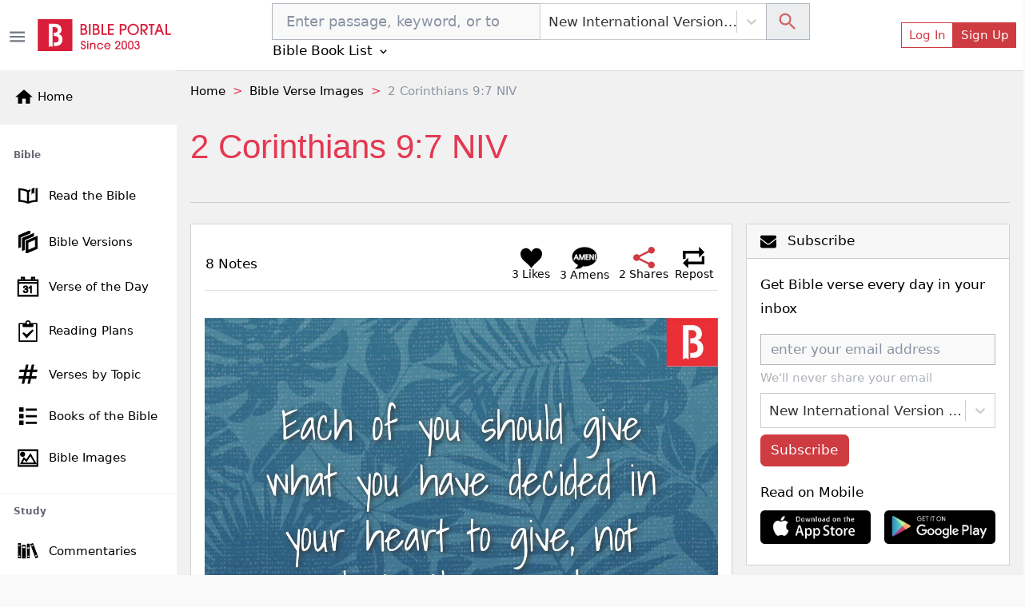

--- FILE ---
content_type: application/javascript; charset=UTF-8
request_url: https://bibleportal.com/_next/static/chunks/9538-e26f0312e213d5639844.js
body_size: 6899
content:
(self.webpackChunk_N_E=self.webpackChunk_N_E||[]).push([[9538,7620,7370],{22950:function(e,r,t){"use strict";t.d(r,{a:function(){return o}});var n=t(67294);const o=e=>{var{className:r="",style:t={display:"block"},client:o,slot:a,layout:u="",layoutKey:i="",format:c="auto",responsive:l="false",pageLevelAds:s=!1}=e,f=function(e,r){var t={};for(var n in e)Object.prototype.hasOwnProperty.call(e,n)&&r.indexOf(n)<0&&(t[n]=e[n]);if(null!=e&&"function"===typeof Object.getOwnPropertySymbols){var o=0;for(n=Object.getOwnPropertySymbols(e);o<n.length;o++)r.indexOf(n[o])<0&&Object.prototype.propertyIsEnumerable.call(e,n[o])&&(t[n[o]]=e[n[o]])}return t}(e,["className","style","client","slot","layout","layoutKey","format","responsive","pageLevelAds"]);return(0,n.useEffect)((()=>{const r={};s&&(r.google_ad_client=o,r.enable_page_level_ads=!0);try{"object"===typeof window&&(window.adsbygoogle=window.adsbygoogle||[]).push(r)}catch(e){}}),[]),n.createElement("ins",Object.assign({className:`adsbygoogle ${r}`,style:t,"data-ad-client":o,"data-ad-slot":a,"data-ad-layout":u,"data-ad-layout-key":i,"data-ad-format":c,"data-full-width-responsive":l},f))}},92029:function(e,r,t){"use strict";t.r(r);var n=t(67294);r.default=function(e){var r=(0,n.useRef)(e);return(0,n.useEffect)((function(){r.current=e}),[e]),r}},78146:function(e,r,t){"use strict";t.r(r),t.d(r,{default:function(){return a}});var n=t(67294),o=t(92029);function a(e){var r=(0,o.default)(e);return(0,n.useCallback)((function(){return r.current&&r.current.apply(r,arguments)}),[r])}},14357:function(e,r,t){"use strict";t.r(r),t.d(r,{default:function(){return o}});var n=t(67294);function o(){return(0,n.useReducer)((function(e){return!e}),!1)[1]}},35654:function(e,r,t){"use strict";t.r(r),t.d(r,{mergeRefs:function(){return a}});var n=t(67294),o=function(e){return e&&"function"!==typeof e?function(r){e.current=r}:e};function a(e,r){var t=o(e),n=o(r);return function(e){t&&t(e),n&&n(e)}}r.default=function(e,r){return(0,n.useMemo)((function(){return a(e,r)}),[e,r])}},60930:function(e,r,t){"use strict";t.r(r),t.d(r,{default:function(){return o}});var n=Function.prototype.bind.call(Function.prototype.call,[].slice);function o(e,r){return n(e.querySelectorAll(r))}},9008:function(e,r,t){e.exports=t(70639)},55638:function(e,r){"use strict";Object.defineProperty(r,"__esModule",{value:!0}),r.default=function(e){return function(r,t,n,o,a){var u=n||"<<anonymous>>",i=a||t;if(null==r[t])return new Error("The "+o+" `"+i+"` is required to make `"+u+"` accessible for users of assistive technologies such as screen readers.");for(var c=arguments.length,l=Array(c>5?c-5:0),s=5;s<c;s++)l[s-5]=arguments[s];return e.apply(void 0,[r,t,n,o,a].concat(l))}},e.exports=r.default},82023:function(e,r,t){e=t.nmd(e),function(t,n){var o=function(){var e=null,r={};v();var t=[],n=function(r){if(void 0!==(r=r||{}).seed&&null!==r.seed&&r.seed===parseInt(r.seed,10))e=r.seed;else if("string"===typeof r.seed)e=g(r.seed);else{if(void 0!==r.seed&&null!==r.seed)throw new TypeError("The seed value must be an integer or string");e=null}var c,l;if(null!==r.count&&void 0!==r.count){for(var s=r.count,f=[],d=0;d<r.count;d++)t.push(!1);for(r.count=null;s>f.length;)e&&r.seed&&(r.seed+=1),f.push(n(r));return r.count=s,f}return i([c=o(r),l=a(c,r),u(c,l,r)],r)};function o(e){if(t.length>0){var r=d(a=O(e.hue)),n=(a[1]-a[0])/t.length,o=parseInt((r-a[0])/n);return!0===t[o]?o=(o+2)%t.length:t[o]=!0,(r=d(a=[(a[0]+o*n)%359,(a[0]+(o+1)*n)%359]))<0&&(r=360+r),r}var a;return(r=d(a=l(e.hue)))<0&&(r=360+r),r}function a(e,r){if("monochrome"===r.hue)return 0;if("random"===r.luminosity)return d([0,100]);var t=s(e),n=t[0],o=t[1];switch(r.luminosity){case"bright":n=55;break;case"dark":n=o-10;break;case"light":o=55}return d([n,o])}function u(e,r,t){var n=c(e,r),o=100;switch(t.luminosity){case"dark":o=n+20;break;case"light":n=(o+n)/2;break;case"random":n=0,o=100}return d([n,o])}function i(e,r){switch(r.format){case"hsvArray":return e;case"hslArray":return h(e);case"hsl":var t=h(e);return"hsl("+t[0]+", "+t[1]+"%, "+t[2]+"%)";case"hsla":var n=h(e),o=r.alpha||Math.random();return"hsla("+n[0]+", "+n[1]+"%, "+n[2]+"%, "+o+")";case"rgbArray":return m(e);case"rgb":return"rgb("+m(e).join(", ")+")";case"rgba":var a=m(e);o=r.alpha||Math.random();return"rgba("+a.join(", ")+", "+o+")";default:return p(e)}}function c(e,r){for(var t=f(e).lowerBounds,n=0;n<t.length-1;n++){var o=t[n][0],a=t[n][1],u=t[n+1][0],i=t[n+1][1];if(r>=o&&r<=u){var c=(i-a)/(u-o);return c*r+(a-c*o)}}return 0}function l(e){if("number"===typeof parseInt(e)){var t=parseInt(e);if(t<360&&t>0)return[t,t]}if("string"===typeof e)if(r[e]){var n=r[e];if(n.hueRange)return n.hueRange}else if(e.match(/^#?([0-9A-F]{3}|[0-9A-F]{6})$/i)){var o=b(e)[0];return[o,o]}return[0,360]}function s(e){return f(e).saturationRange}function f(e){for(var t in e>=334&&e<=360&&(e-=360),r){var n=r[t];if(n.hueRange&&e>=n.hueRange[0]&&e<=n.hueRange[1])return r[t]}return"Color not found"}function d(r){if(null===e){var t=.618033988749895,n=Math.random();return n+=t,n%=1,Math.floor(r[0]+n*(r[1]+1-r[0]))}var o=r[1]||1,a=r[0]||0,u=(e=(9301*e+49297)%233280)/233280;return Math.floor(a+u*(o-a))}function p(e){var r=m(e);function t(e){var r=e.toString(16);return 1==r.length?"0"+r:r}return"#"+t(r[0])+t(r[1])+t(r[2])}function y(e,t,n){var o=n[0][0],a=n[n.length-1][0],u=n[n.length-1][1],i=n[0][1];r[e]={hueRange:t,lowerBounds:n,saturationRange:[o,a],brightnessRange:[u,i]}}function v(){y("monochrome",null,[[0,0],[100,0]]),y("red",[-26,18],[[20,100],[30,92],[40,89],[50,85],[60,78],[70,70],[80,60],[90,55],[100,50]]),y("orange",[19,46],[[20,100],[30,93],[40,88],[50,86],[60,85],[70,70],[100,70]]),y("yellow",[47,62],[[25,100],[40,94],[50,89],[60,86],[70,84],[80,82],[90,80],[100,75]]),y("green",[63,178],[[30,100],[40,90],[50,85],[60,81],[70,74],[80,64],[90,50],[100,40]]),y("blue",[179,257],[[20,100],[30,86],[40,80],[50,74],[60,60],[70,52],[80,44],[90,39],[100,35]]),y("purple",[258,282],[[20,100],[30,87],[40,79],[50,70],[60,65],[70,59],[80,52],[90,45],[100,42]]),y("pink",[283,334],[[20,100],[30,90],[40,86],[60,84],[80,80],[90,75],[100,73]])}function m(e){var r=e[0];0===r&&(r=1),360===r&&(r=359),r/=360;var t=e[1]/100,n=e[2]/100,o=Math.floor(6*r),a=6*r-o,u=n*(1-t),i=n*(1-a*t),c=n*(1-(1-a)*t),l=256,s=256,f=256;switch(o){case 0:l=n,s=c,f=u;break;case 1:l=i,s=n,f=u;break;case 2:l=u,s=n,f=c;break;case 3:l=u,s=i,f=n;break;case 4:l=c,s=u,f=n;break;case 5:l=n,s=u,f=i}return[Math.floor(255*l),Math.floor(255*s),Math.floor(255*f)]}function b(e){e=3===(e=e.replace(/^#/,"")).length?e.replace(/(.)/g,"$1$1"):e;var r=parseInt(e.substr(0,2),16)/255,t=parseInt(e.substr(2,2),16)/255,n=parseInt(e.substr(4,2),16)/255,o=Math.max(r,t,n),a=o-Math.min(r,t,n),u=o?a/o:0;switch(o){case r:return[(t-n)/a%6*60||0,u,o];case t:return[60*((n-r)/a+2)||0,u,o];case n:return[60*((r-t)/a+4)||0,u,o]}}function h(e){var r=e[0],t=e[1]/100,n=e[2]/100,o=(2-t)*n;return[r,Math.round(t*n/(o<1?o:2-o)*1e4)/100,o/2*100]}function g(e){for(var r=0,t=0;t!==e.length&&!(r>=Number.MAX_SAFE_INTEGER);t++)r+=e.charCodeAt(t);return r}function O(e){if(isNaN(e)){if("string"===typeof e)if(r[e]){var t=r[e];if(t.hueRange)return t.hueRange}else if(e.match(/^#?([0-9A-F]{3}|[0-9A-F]{6})$/i)){return f(b(e)[0]).hueRange}}else{var n=parseInt(e);if(n<360&&n>0)return f(e).hueRange}return[0,360]}return n}();e&&e.exports&&(r=e.exports=o),r.randomColor=o}()},80864:function(e,r,t){"use strict";t.d(r,{Z:function(){return C}});var n=t(87462),o=t(63366),a=t(44036),u=t.n(a),i=t(67294),c=t(76792),l=t(88452),s=function(e){return i.forwardRef((function(r,t){return i.createElement("div",(0,n.Z)({},r,{ref:t,className:u()(r.className,e)}))}))},f=t(88154),d=["bsPrefix","className","variant","as"],p=i.forwardRef((function(e,r){var t=e.bsPrefix,a=e.className,l=e.variant,s=e.as,f=void 0===s?"img":s,p=(0,o.Z)(e,d),y=(0,c.vE)(t,"card-img");return i.createElement(f,(0,n.Z)({ref:r,className:u()(l?y+"-"+l:y,a)},p))}));p.displayName="CardImg",p.defaultProps={variant:null};var y=p,v=["bsPrefix","className","bg","text","border","body","children","as"],m=s("h5"),b=s("h6"),h=(0,l.Z)("card-body"),g=(0,l.Z)("card-title",{Component:m}),O=(0,l.Z)("card-subtitle",{Component:b}),w=(0,l.Z)("card-link",{Component:"a"}),j=(0,l.Z)("card-text",{Component:"p"}),E=(0,l.Z)("card-header"),k=(0,l.Z)("card-footer"),x=(0,l.Z)("card-img-overlay"),N=i.forwardRef((function(e,r){var t=e.bsPrefix,a=e.className,l=e.bg,s=e.text,d=e.border,p=e.body,y=e.children,m=e.as,b=void 0===m?"div":m,g=(0,o.Z)(e,v),O=(0,c.vE)(t,"card"),w=(0,i.useMemo)((function(){return{cardHeaderBsPrefix:O+"-header"}}),[O]);return i.createElement(f.Z.Provider,{value:w},i.createElement(b,(0,n.Z)({ref:r},g,{className:u()(a,O,l&&"bg-"+l,s&&"text-"+s,d&&"border-"+d)}),p?i.createElement(h,null,y):y))}));N.displayName="Card",N.defaultProps={body:!1},N.Img=y,N.Title=g,N.Subtitle=O,N.Body=h,N.Link=w,N.Text=j,N.Header=E,N.Footer=k,N.ImgOverlay=x;var C=N},88154:function(e,r,t){"use strict";var n=t(67294).createContext(null);n.displayName="CardContext",r.Z=n},41068:function(e,r,t){"use strict";var n,o=t(87462),a=t(63366),u=t(44036),i=t.n(u),c=t(67294),l=t(20660),s=t(93825),f=t(34509),d=["className","children"],p=((n={})[l.ENTERING]="show",n[l.ENTERED]="show",n),y=c.forwardRef((function(e,r){var t=e.className,n=e.children,u=(0,a.Z)(e,d),y=(0,c.useCallback)((function(e){(0,f.Z)(e),u.onEnter&&u.onEnter(e)}),[u]);return c.createElement(l.default,(0,o.Z)({ref:r,addEndListener:s.Z},u,{onEnter:y}),(function(e,r){return c.cloneElement(n,(0,o.Z)({},r,{className:i()("fade",t,n.props.className,p[e])}))}))}));y.defaultProps={in:!1,timeout:300,mountOnEnter:!1,unmountOnExit:!1,appear:!1},y.displayName="Fade",r.Z=y},10590:function(e,r,t){"use strict";var n=t(67294).createContext(null);n.displayName="NavContext",r.Z=n},64819:function(e,r,t){"use strict";var n=t(67294).createContext(null);n.displayName="NavbarContext",r.Z=n},48358:function(e,r,t){"use strict";var n=t(87462),o=t(63366),a=t(67294),u=t(16833),i=["as","disabled","onKeyDown"];function c(e){return!e||"#"===e.trim()}var l=a.forwardRef((function(e,r){var t=e.as,l=void 0===t?"a":t,s=e.disabled,f=e.onKeyDown,d=(0,o.Z)(e,i),p=function(e){var r=d.href,t=d.onClick;(s||c(r))&&e.preventDefault(),s?e.stopPropagation():t&&t(e)};return c(d.href)&&(d.role=d.role||"button",d.href=d.href||"#"),s&&(d.tabIndex=-1,d["aria-disabled"]=!0),a.createElement(l,(0,n.Z)({ref:r},d,{onClick:p,onKeyDown:(0,u.Z)((function(e){" "===e.key&&(e.preventDefault(),p(e))}),f)}))}));l.displayName="SafeAnchor",r.Z=l},45017:function(e,r,t){"use strict";t.d(r,{h:function(){return o}});var n=t(67294).createContext(null),o=function(e,r){return void 0===r&&(r=null),null!=e?String(e):r||null};r.Z=n},16833:function(e,r){"use strict";r.Z=function(){for(var e=arguments.length,r=new Array(e),t=0;t<e;t++)r[t]=arguments[t];return r.filter((function(e){return null!=e})).reduce((function(e,r){if("function"!==typeof r)throw new Error("Invalid Argument Type, must only provide functions, undefined, or null.");return null===e?r:function(){for(var t=arguments.length,n=new Array(t),o=0;o<t;o++)n[o]=arguments[o];e.apply(this,n),r.apply(this,n)}}),null)}},93825:function(e,r,t){"use strict";t.d(r,{Z:function(){return u}});var n=t(73164),o=t(86914);function a(e,r){var t=(0,n.default)(e,r)||"",o=-1===t.indexOf("ms")?1e3:1;return parseFloat(t)*o}function u(e,r){var t=a(e,"transitionDuration"),n=a(e,"transitionDelay"),u=(0,o.default)(e,(function(t){t.target===e&&(u(),r(t))}),t+n)}},34509:function(e,r,t){"use strict";function n(e){e.offsetHeight}t.d(r,{Z:function(){return n}})},44405:function(e,r,t){"use strict";t.d(r,{w_:function(){return l}});var n=t(67294),o={color:void 0,size:void 0,className:void 0,style:void 0,attr:void 0},a=n.createContext&&n.createContext(o),u=function(){return(u=Object.assign||function(e){for(var r,t=1,n=arguments.length;t<n;t++)for(var o in r=arguments[t])Object.prototype.hasOwnProperty.call(r,o)&&(e[o]=r[o]);return e}).apply(this,arguments)},i=function(e,r){var t={};for(var n in e)Object.prototype.hasOwnProperty.call(e,n)&&r.indexOf(n)<0&&(t[n]=e[n]);if(null!=e&&"function"===typeof Object.getOwnPropertySymbols){var o=0;for(n=Object.getOwnPropertySymbols(e);o<n.length;o++)r.indexOf(n[o])<0&&Object.prototype.propertyIsEnumerable.call(e,n[o])&&(t[n[o]]=e[n[o]])}return t};function c(e){return e&&e.map((function(e,r){return n.createElement(e.tag,u({key:r},e.attr),c(e.child))}))}function l(e){return function(r){return n.createElement(s,u({attr:u({},e.attr)},r),c(e.child))}}function s(e){var r=function(r){var t,o=e.attr,a=e.size,c=e.title,l=i(e,["attr","size","title"]),s=a||r.size||"1em";return r.className&&(t=r.className),e.className&&(t=(t?t+" ":"")+e.className),n.createElement("svg",u({stroke:"currentColor",fill:"currentColor",strokeWidth:"0"},r.attr,o,l,{className:t,style:u(u({color:e.color||r.color},r.style),e.style),height:s,width:s,xmlns:"http://www.w3.org/2000/svg"}),c&&n.createElement("title",null,c),e.children)};return void 0!==a?n.createElement(a.Consumer,null,(function(e){return r(e)})):r(o)}},36332:function(e,r,t){"use strict";function n(e){return(n="function"===typeof Symbol&&"symbol"===typeof Symbol.iterator?function(e){return typeof e}:function(e){return e&&"function"===typeof Symbol&&e.constructor===Symbol&&e!==Symbol.prototype?"symbol":typeof e})(e)}Object.defineProperty(r,"__esModule",{value:!0}),r.TagCloud=O;var o=f(t(45697)),a=function(e){if(e&&e.__esModule)return e;if(null===e||"object"!==n(e)&&"function"!==typeof e)return{default:e};var r=s();if(r&&r.has(e))return r.get(e);var t={},o=Object.defineProperty&&Object.getOwnPropertyDescriptor;for(var a in e)if(Object.prototype.hasOwnProperty.call(e,a)){var u=o?Object.getOwnPropertyDescriptor(e,a):null;u&&(u.get||u.set)?Object.defineProperty(t,a,u):t[a]=e[a]}t.default=e,r&&r.set(e,t);return t}(t(67294)),u=f(t(28840)),i=f(t(82023)),c=t(47002),l=t(97043);function s(){if("function"!==typeof WeakMap)return null;var e=new WeakMap;return s=function(){return e},e}function f(e){return e&&e.__esModule?e:{default:e}}function d(e,r){return function(e){if(Array.isArray(e))return e}(e)||function(e,r){if("undefined"===typeof Symbol||!(Symbol.iterator in Object(e)))return;var t=[],n=!0,o=!1,a=void 0;try{for(var u,i=e[Symbol.iterator]();!(n=(u=i.next()).done)&&(t.push(u.value),!r||t.length!==r);n=!0);}catch(c){o=!0,a=c}finally{try{n||null==i.return||i.return()}finally{if(o)throw a}}return t}(e,r)||y(e,r)||function(){throw new TypeError("Invalid attempt to destructure non-iterable instance.\nIn order to be iterable, non-array objects must have a [Symbol.iterator]() method.")}()}function p(e){return function(e){if(Array.isArray(e))return v(e)}(e)||function(e){if("undefined"!==typeof Symbol&&Symbol.iterator in Object(e))return Array.from(e)}(e)||y(e)||function(){throw new TypeError("Invalid attempt to spread non-iterable instance.\nIn order to be iterable, non-array objects must have a [Symbol.iterator]() method.")}()}function y(e,r){if(e){if("string"===typeof e)return v(e,r);var t=Object.prototype.toString.call(e).slice(8,-1);return"Object"===t&&e.constructor&&(t=e.constructor.name),"Map"===t||"Set"===t?Array.from(t):"Arguments"===t||/^(?:Ui|I)nt(?:8|16|32)(?:Clamped)?Array$/.test(t)?v(e,r):void 0}}function v(e,r){(null==r||r>e.length)&&(r=e.length);for(var t=0,n=new Array(r);t<r;t++)n[t]=e[t];return n}var m=["onClick","onDoubleClick","onMouseMove","onMouseOver","onMouseOut"],b=["tags","shuffle","renderer","maxSize","minSize","colorOptions","disableRandomColor","randomNumberGenerator"];function h(e,r){var t=r.disableRandomColor,n=r.colorOptions;return e.color?e.color:t?void 0:(0,i.default)(n)}function g(e,r){var t=e.minSize,n=e.maxSize,o=r.map((function(e){return e.tag.count})),u=Math.min.apply(Math,p(o)),i=Math.max.apply(Math,p(o)),c=(0,l.pick)(e,m);return r.map((function(r){var o=r.tag,s=r.color,f=(0,l.fontSizeConverter)(o.count,u,i,t,n);return function(e,r,t){var n=(0,l.pick)(e.props,m),o=(0,l.keys)(t).reduce((function(e,o){return e[o]=function(e){t[o]&&t[o](r,e),n[o]&&n(e)},e}),{});return a.default.cloneElement(e,o)}(e.renderer(o,f,s),o,c)}))}function O(e){var r=d((0,a.useState)([]),2),t=r[0],n=r[1],o=e.tags.map((function(e){return e.key||e.value})).join(":");(0,a.useEffect)((function(){n(function(e){var r=e.tags,t=e.shuffle,n=e.randomNumberGenerator,o=r.map((function(r){return{tag:r,color:h(r,e)}}));return t?(0,u.default)(o,{rng:n}):o}(e))}),[e.colorOptions,e.shuffle,e.disableRandomColor,o]);var i=(0,l.omit)(e,[].concat(b,m));return a.default.createElement("div",i,g(e,t))}O.propTypes={tags:o.default.array.isRequired,maxSize:o.default.number.isRequired,minSize:o.default.number.isRequired,shuffle:o.default.bool,colorOptions:o.default.object,disableRandomColor:o.default.bool,renderer:o.default.func,className:o.default.string,randomNumberGenerator:o.default.func},O.defaultProps={renderer:c.defaultRenderer,shuffle:!0,className:"tag-cloud",colorOptions:{}}},47002:function(e,r,t){"use strict";Object.defineProperty(r,"__esModule",{value:!0}),r.defaultRenderer=void 0;var n,o=(n=t(67294))&&n.__esModule?n:{default:n};function a(){return(a=Object.assign||function(e){for(var r=1;r<arguments.length;r++){var t=arguments[r];for(var n in t)Object.prototype.hasOwnProperty.call(t,n)&&(e[n]=t[n])}return e}).apply(this,arguments)}function u(e,r){var t=Object.keys(e);if(Object.getOwnPropertySymbols){var n=Object.getOwnPropertySymbols(e);r&&(n=n.filter((function(r){return Object.getOwnPropertyDescriptor(e,r).enumerable}))),t.push.apply(t,n)}return t}function i(e,r,t){return r in e?Object.defineProperty(e,r,{value:t,enumerable:!0,configurable:!0,writable:!0}):e[r]=t,e}function c(e,r){if(null==e)return{};var t,n,o=function(e,r){if(null==e)return{};var t,n,o={},a=Object.keys(e);for(n=0;n<a.length;n++)t=a[n],r.indexOf(t)>=0||(o[t]=e[t]);return o}(e,r);if(Object.getOwnPropertySymbols){var a=Object.getOwnPropertySymbols(e);for(n=0;n<a.length;n++)t=a[n],r.indexOf(t)>=0||Object.prototype.propertyIsEnumerable.call(e,t)&&(o[t]=e[t])}return o}r.defaultRenderer=function(e,r,t){var n=e.props||{},s=n.className,f=n.style,d=c(n,["className","style"]),p=r+"px",y=e.key||e.value,v=function(e){for(var r=1;r<arguments.length;r++){var t=null!=arguments[r]?arguments[r]:{};r%2?u(Object(t),!0).forEach((function(r){i(e,r,t[r])})):Object.getOwnPropertyDescriptors?Object.defineProperties(e,Object.getOwnPropertyDescriptors(t)):u(Object(t)).forEach((function(r){Object.defineProperty(e,r,Object.getOwnPropertyDescriptor(t,r))}))}return e}({},l,{color:t,fontSize:p},f),m="tag-cloud-tag";return s&&(m+=" "+s),o.default.createElement("span",a({className:m,style:v,key:y},d),e.value)};var l={margin:"0px 3px",verticalAlign:"middle",display:"inline-block"}},97043:function(e,r){"use strict";Object.defineProperty(r,"__esModule",{value:!0}),r.pick=function(e,r){return r.reduce((function(r,t){return r[t]=e[t],r}),{})},r.keys=function(e){return Object.keys(e)},r.omit=r.fontSizeConverter=void 0;r.fontSizeConverter=function(e,r,t,n,o){return t-r===0?Math.round((n+o)/2):Math.round((e-r)*(o-n)/(t-r)+n)};r.omit=function(e,r){return Object.keys(e).reduce((function(t,n){return~r.indexOf(n)||(t[n]=e[n]),t}),{})}},96852:function(e,r,t){"use strict";Object.defineProperty(r,"J",{enumerable:!0,get:function(){return n.TagCloud}});var n=t(36332)},28840:function(e){"use strict";function r(e,r){if(!Array.isArray(e))throw new Error("shuffle expect an array as parameter.");r=r||{};var t,n,o=e,a=e.length,u=r.rng||Math.random;for(!0===r.copy&&(o=e.slice());a;)t=Math.floor(u()*a),n=o[a-=1],o[a]=o[t],o[t]=n;return o}r.pick=function(e,r){if(!Array.isArray(e))throw new Error("shuffle.pick() expect an array as parameter.");var t=(r=r||{}).rng||Math.random,n=r.picks||1;if("number"===typeof n&&1!==n){for(var o,a=e.length,u=e.slice(),i=[];n&&a;)o=Math.floor(t()*a),i.push(u[o]),u.splice(o,1),a-=1,n-=1;return i}return e[Math.floor(t()*e.length)]},e.exports=r},42473:function(e){"use strict";var r=function(){};e.exports=r},56586:function(e,r,t){"use strict";function n(e,r){(null==r||r>e.length)&&(r=e.length);for(var t=0,n=new Array(r);t<r;t++)n[t]=e[t];return n}t.d(r,{Z:function(){return n}})},16988:function(e,r,t){"use strict";t.d(r,{Z:function(){return o}});var n=t(56586);function o(e,r){if(e){if("string"===typeof e)return(0,n.Z)(e,r);var t=Object.prototype.toString.call(e).slice(8,-1);return"Object"===t&&e.constructor&&(t=e.constructor.name),"Map"===t||"Set"===t?Array.from(e):"Arguments"===t||/^(?:Ui|I)nt(?:8|16|32)(?:Clamped)?Array$/.test(t)?(0,n.Z)(e,r):void 0}}}}]);

--- FILE ---
content_type: application/javascript; charset=UTF-8
request_url: https://bibleportal.com/_next/static/chunks/pages/verse/%5Bid%5D-12f69f3f3baa967d2eca.js
body_size: 2320
content:
(self.webpackChunk_N_E=self.webpackChunk_N_E||[]).push([[9986],{49506:function(e,n,t){"use strict";t.r(n),t.d(n,{__N_SSP:function(){return k},default:function(){return v}});t(67294);var r=t(9008),i=t(91093),o=t(73258),s=t(31099),a=t(77245),l=t(29654),c=t(96852),u=t(11163),d=t(55394),m=t(31516),p=t(85893);function f(e){var n=e.title,t=e.tags,r=(0,u.useRouter)();if(!t||0==t.length)return(0,p.jsx)(l.X,{show:!0});return(0,p.jsxs)(o.xH,{className:"mb-3",children:[(0,p.jsx)(o.bn,{children:n}),(0,p.jsx)(o.sl,{className:"bible-content",children:(0,p.jsx)(c.J,{minSize:14,maxSize:33,colorOptions:{luminosity:"dark",hue:"blue"},tags:t,onClick:function(e){return function(e){m.default.event({category:"Tag Cloud Clicked: "+e,action:e}),r.push({pathname:"/topic/"+(0,d.qp)(e.replace("#","").replace("'",""))})}(e.value)}})})]})}var b=t(22007),h=t(37210),x=t(19109),g=t(25675),j=t(79025),w=t(70235),k=!0,v=function(e){var n=e.verse,t=e.relatedVerses,l=(0,x.$G)().t;if(!n)return(0,p.jsx)(p.Fragment,{});var c=[{anchor:"Home",to:"/"},{anchor:"Bible Verse Images",to:"/bible-images"},{anchor:n.title}],u=n.title,m=n.content+" "+u,k=n.path,v=n.wide_path?n.wide_path:n.path,P={"@context":"https://schema.org","@type":"Article",name:u,keywords:n.topics?n.topics.split(", "):n.title,description:m,headline:u,publisher:{"@type":"Organization",name:"Bible Portal",logo:{"@type":"ImageObject",url:"https://bibleportal.com/images/logo.svg"}},image:v};return(0,p.jsxs)(p.Fragment,{children:[(0,p.jsxs)(r.default,{children:[(0,p.jsxs)("title",{children:[u," - ",l("Bible Scripture Image")," - Bible Portal"]}),(0,p.jsx)("meta",{name:"description",content:m}),(0,p.jsx)("meta",{property:"og:description",content:m}),(0,p.jsx)("meta",{property:"og:title",content:n.title}),(0,p.jsx)("meta",{name:"twitter:card",content:"summary_large_image"}),(0,p.jsx)("meta",{name:"twitter:title",content:n.title}),(0,p.jsx)("meta",{name:"twitter:description",content:m}),(0,p.jsx)("meta",{name:"twitter:image",content:k}),(0,p.jsx)("meta",{property:"og:image",content:v}),(0,p.jsx)("script",{type:"application/ld+json",dangerouslySetInnerHTML:{__html:JSON.stringify(P)}}),(0,p.jsx)("script",{type:"application/ld+json",dangerouslySetInnerHTML:{__html:JSON.stringify((0,d.Pf)(c))}})]}),(0,p.jsxs)("div",{className:"container-75",children:[(0,p.jsx)(i.Oo,{items:c}),(0,p.jsx)("div",{className:"page-header page-header--collapse ",children:(0,p.jsx)("h1",{className:"page-title",children:u})}),(0,p.jsxs)(o.rb,{className:"mt-4",children:[(0,p.jsx)(o.b7,{lg:8,children:(0,p.jsx)(o.xH,{className:"mb-3",children:(0,p.jsxs)(o.sl,{children:[(0,p.jsx)(w.Z,{position:"top",postId:n.topic.id,mediaLink:k,postType:"verse-topic",postTitle:n.title,postUrl:"/verse/".concat(n.urlkey)}),(0,p.jsxs)("figure",{className:"centered mb-3",itemProp:"image",itemType:"http://schema.org/ImageObject",itemID:k,children:[(0,p.jsx)(g.default,{priority:!0,width:800,height:800,className:"responsive-image",alt:n.title,src:k,layout:"responsive"}),(0,p.jsx)("meta",{itemProp:"url",content:k})]}),(0,p.jsx)("div",{className:"mb-4",children:(0,p.jsx)(a.Jp,{verse:n,showImage:!1})}),(0,p.jsx)("div",{className:"mb-4",children:(0,p.jsx)(j.r,{})}),(0,p.jsx)(b.Pg,{post:null,postId:n.topic.id,postType:"verse-topic"}),(0,p.jsx)(h.Zo,{verses:t,references:[n.reference],version:n.version})]})})}),(0,p.jsxs)(o.b7,{lg:4,className:"right-sidebar",children:[(0,p.jsx)(s.jT,{}),n.tags&&n.tags.length>0&&(0,p.jsx)(f,{title:"Related Topics",tags:n.tags})]})]})]})]})}},37210:function(e,n,t){"use strict";t.d(n,{$P:function(){return s},ei:function(){return c},py:function(){return a},v4:function(){return l},QI:function(){return i},aB:function(){return u},ZG:function(){return m},qh:function(){return d},Jf:function(){return p},Yw:function(){return f},Zo:function(){return b},GA:function(){return h},TV:function(){return o}});var r=t(5152),i=(0,r.default)((function(){return Promise.all([t.e(1228),t.e(617),t.e(9446),t.e(1852)]).then(t.bind(t,14332))}),{loadableGenerated:{webpack:function(){return[14332]},modules:["../src/components/Bible/index.tsx -> ./BibleVersionDropdown"]}}),o=(0,r.default)((function(){return Promise.all([t.e(1228),t.e(617),t.e(2689),t.e(9446),t.e(8665),t.e(4460)]).then(t.bind(t,74567))}),{loadableGenerated:{webpack:function(){return[74567]},modules:["../src/components/Bible/index.tsx -> ./BibleVersionOverlay"]}}),s=(0,r.default)((function(){return Promise.all([t.e(1228),t.e(9351),t.e(5655),t.e(8100),t.e(562),t.e(917),t.e(2668),t.e(8030),t.e(7232)]).then(t.bind(t,37232))}),{loadableGenerated:{webpack:function(){return[37232]},modules:["../src/components/Bible/index.tsx -> ./BibleSearchForm"]}}),a=(0,r.default)((function(){return Promise.all([t.e(4645),t.e(9351),t.e(617),t.e(2689),t.e(6597),t.e(5430)]).then(t.bind(t,92750))}),{loadableGenerated:{webpack:function(){return[92750]},modules:["../src/components/Bible/index.tsx -> ./BookChapterList"]}}),l=(0,r.default)((function(){return Promise.all([t.e(3609),t.e(3874),t.e(9351),t.e(617),t.e(2689),t.e(7006),t.e(9446),t.e(5675),t.e(9789),t.e(2618),t.e(8665),t.e(1860),t.e(349),t.e(8030),t.e(779),t.e(7245),t.e(6122)]).then(t.bind(t,26122))}),{loadableGenerated:{webpack:function(){return[26122]},modules:["../src/components/Bible/index.tsx -> ./VerseOfTheDay"]}}),c=(0,r.default)((function(){return Promise.all([t.e(4645),t.e(1228),t.e(9351),t.e(617),t.e(2689),t.e(6597),t.e(876)]).then(t.bind(t,90088))}),{loadableGenerated:{webpack:function(){return[90088]},modules:["../src/components/Bible/index.tsx -> ./BookChapterListOverlay"]}}),u=(0,r.default)((function(){return Promise.all([t.e(3609),t.e(5445),t.e(3874),t.e(9351),t.e(617),t.e(2689),t.e(7006),t.e(9446),t.e(9789),t.e(2618),t.e(8665),t.e(1860),t.e(7370),t.e(8030),t.e(779),t.e(7245),t.e(1365)]).then(t.bind(t,61365))}),{loadableGenerated:{webpack:function(){return[61365]},modules:["../src/components/Bible/index.tsx -> ./VerseViewer"]}}),d=(0,r.default)((function(){return Promise.all([t.e(3609),t.e(5445),t.e(3874),t.e(9351),t.e(617),t.e(2689),t.e(7006),t.e(9446),t.e(9789),t.e(2618),t.e(8665),t.e(1860),t.e(7620),t.e(8030),t.e(779),t.e(7245),t.e(3300)]).then(t.bind(t,63300))}),{loadableGenerated:{webpack:function(){return[63300]},modules:["../src/components/Bible/index.tsx -> ./SimpleVerseViewer"]}}),m=(0,r.default)((function(){return Promise.all([t.e(9351),t.e(8030),t.e(9493)]).then(t.bind(t,70938))}),{loadableGenerated:{webpack:function(){return[70938]},modules:["../src/components/Bible/index.tsx -> ../VerseImage/RelatedImages"]}}),p=(0,r.default)((function(){return Promise.all([t.e(3609),t.e(5445),t.e(3874),t.e(9351),t.e(617),t.e(2689),t.e(7006),t.e(9446),t.e(5675),t.e(9789),t.e(2618),t.e(8665),t.e(1860),t.e(8441),t.e(8030),t.e(779),t.e(7245),t.e(7610)]).then(t.bind(t,47610))}),{loadableGenerated:{webpack:function(){return[47610]},modules:["../src/components/Bible/index.tsx -> ./RandomVerse"]}}),f=(0,r.default)((function(){return Promise.all([t.e(9351),t.e(8030),t.e(1959)]).then(t.bind(t,81959))}),{loadableGenerated:{webpack:function(){return[81959]},modules:["../src/components/Bible/index.tsx -> ./OtherBibleTranslations"]}}),b=(0,r.default)((function(){return Promise.all([t.e(9351),t.e(8030),t.e(863)]).then(t.bind(t,70863))}),{loadableGenerated:{webpack:function(){return[70863]},modules:["../src/components/Bible/index.tsx -> ./RelatedVerses"]}}),h=(0,r.default)((function(){return Promise.all([t.e(9351),t.e(617),t.e(2689),t.e(1081),t.e(8511),t.e(8030),t.e(7609)]).then(t.bind(t,26383))}),{loadableGenerated:{webpack:function(){return[26383]},modules:["../src/components/Bible/index.tsx -> ../Crossmap/CrossmapSearch"]}});(0,r.default)((function(){return Promise.all([t.e(3609),t.e(9351),t.e(5675),t.e(8030),t.e(3043)]).then(t.bind(t,58547))}),{loadableGenerated:{webpack:function(){return[58547]},modules:["../src/components/Bible/index.tsx -> ./LightOfTheWorld"]}})},79025:function(e,n,t){"use strict";t.d(n,{r:function(){return i}});t(67294),t(22950);var r=t(85893);function i(){return(0,r.jsx)(r.Fragment,{})}},91093:function(e,n,t){"use strict";t.d(n,{Oo:function(){return i},F3:function(){return s},HW:function(){return l},hQ:function(){return o},R_:function(){return c},tN:function(){return a},lV:function(){return u}});var r=t(5152),i=(0,r.default)((function(){return Promise.all([t.e(9351),t.e(6082)]).then(t.bind(t,56082))}),{loadableGenerated:{webpack:function(){return[56082]},modules:["../src/components/index.tsx -> ./Breadcrumbs"]}}),o=(0,r.default)((function(){return Promise.all([t.e(1228),t.e(9351),t.e(5655),t.e(562),t.e(8030),t.e(7544)]).then(t.bind(t,7544))}),{loadableGenerated:{webpack:function(){return[7544]},modules:["../src/components/index.tsx -> ./TermSearchForm"]}}),s=(0,r.default)((function(){return Promise.all([t.e(1228),t.e(9351),t.e(5655),t.e(562),t.e(8030),t.e(9465)]).then(t.bind(t,39465))}),{loadableGenerated:{webpack:function(){return[39465]},modules:["../src/components/index.tsx -> ./TopicSearchForm"]}}),a=(0,r.default)((function(){return Promise.all([t.e(1228),t.e(9351),t.e(5655),t.e(562),t.e(8030),t.e(9229)]).then(t.bind(t,29229))}),{loadableGenerated:{webpack:function(){return[29229]},modules:["../src/components/index.tsx -> ./QuoteTopicSearchForm"]}}),l=(0,r.default)((function(){return Promise.all([t.e(1228),t.e(9351),t.e(5655),t.e(562),t.e(8030),t.e(2300)]).then(t.bind(t,42300))}),{loadableGenerated:{webpack:function(){return[42300]},modules:["../src/components/index.tsx -> ./AuthorSearchForm"]}}),c=(0,r.default)((function(){return Promise.all([t.e(9351),t.e(617),t.e(2689),t.e(9446),t.e(5675),t.e(9789),t.e(2618),t.e(8665),t.e(1860),t.e(1906),t.e(8030),t.e(779),t.e(9754)]).then(t.bind(t,9754))}),{loadableGenerated:{webpack:function(){return[9754]},modules:["../src/components/index.tsx -> ./HtmlContentViewer"]}}),u=(0,r.default)((function(){return Promise.all([t.e(8451),t.e(6423)]).then(t.bind(t,46423))}),{loadableGenerated:{webpack:function(){return[46423]},modules:["../src/components/index.tsx -> ./BpTimeAgo"]}})},37068:function(e,n,t){(window.__NEXT_P=window.__NEXT_P||[]).push(["/verse/[id]",function(){return t(49506)}])}},function(e){e.O(0,[8647,3609,3874,9351,617,2689,7006,9446,5675,9789,2618,8665,1860,9538,8030,779,7245,9774,2888,179],(function(){return n=37068,e(e.s=n);var n}));var n=e.O();_N_E=n}]);

--- FILE ---
content_type: application/javascript; charset=UTF-8
request_url: https://bibleportal.com/_next/static/chunks/3300.b567e0b7ef5db2bf666c.js
body_size: 981
content:
"use strict";(self.webpackChunk_N_E=self.webpackChunk_N_E||[]).push([[3300],{63300:function(e,n,s){s.r(n);var t=s(67294),r=s(73258),a=s(41664),c=s(77245),i=s(89583),o=s(81243),l=s(86653),u=s(55394),d=s(19109),h=s(31516),f=s(85893),p=function(e){var n=e.keyword,s=e.passage,p=e.showSubscribeBtn,b=e.version,m=e.showReference,x=[],j=(0,d.$G)().t;s.passages.map((function(e){x.includes(e.id)||x.push(e.id)}));var v,w=s.reference,k=s.plainContent,N=(0,t.useState)(!1),g=N[0],C=N[1],S=(0,t.useState)(""),y=S[0],P=S[1];return(0,f.jsxs)("div",{className:"w-100",children:[m&&(0,f.jsx)(r.tj,{children:(0,f.jsx)(a.default,{href:"/verse-topic?v=".concat(s.reference,"&version=").concat(s.version),children:(0,f.jsxs)("a",{className:"verse-name nostyle",children:[s.reference," ",s.version]})})}),(0,f.jsx)(c.uk,{passages:s,showHeadings:!1,showPoetry:!0,showReference:!1,showVerseNumbers:s.passages.filter((function(e){return 0==e.subhead})).length>1}),(0,f.jsxs)("div",{className:"my-2 pt-2 divider-top",children:[(0,f.jsx)(a.default,{href:"/passage?search=".concat(s.passages[0].book_name).concat(s.passages[0].chapter,"&version=").concat(s.version),children:(0,f.jsxs)("a",{className:"btn mt-2 btn--base me-1",onClick:(v="read full chapter",function(e){h.default.event({category:"Link Clicked: "+v,action:v})}),children:[(0,f.jsx)(i.uYZ,{})," ",(0,f.jsx)("span",{children:j("Read Full Chapter")})]})}),p&&(0,f.jsxs)("a",{onClick:function(e){return C(!0)},className:"btn btn--base mt-2 me-1",children:[(0,f.jsx)(i.SRX,{})," ",(0,f.jsx)("span",{children:j("Subscribe")})]}),(0,f.jsx)(l.w$,{mediaUrl:null,className:"btn btn--base color-primary mt-2 me-1",shareIcon:(0,f.jsxs)(f.Fragment,{children:[(0,f.jsx)(i.PPi,{})," ",(0,f.jsx)("span",{children:j("Share")})]}),postTitle:w,postUrl:"/verse-topic?version=".concat(b,"&v=").concat((0,u.qp)(n,!0))}),(0,f.jsxs)("a",{onClick:function(e){navigator.clipboard.writeText(w+" "+b.version+"\n"+k.trim()),P("copied"),setTimeout((function(){P("")}),500)},className:"position-relative btn btn--base mt-2 ".concat(y),children:[(0,f.jsx)(i.esY,{})," ",(0,f.jsx)("span",{children:j("Copy")})]})]}),g&&(0,f.jsxs)(r.Tk,{fullscreen:"sm",visible:g,onClose:function(){return C(!1)},children:[(0,f.jsx)(r.p0,{children:(0,f.jsxs)(r.fl,{children:[j("Subscribe to")," ",(0,f.jsx)("span",{children:j("Verse of the Day")})]})}),(0,f.jsx)(r.sD,{children:(0,f.jsx)(o.zk,{})})]})]})};p.defaultProps={showSubscribeBtn:!1,showReference:!0,showShare:!0},n.default=p},81243:function(e,n,s){s.d(n,{fU:function(){return r},zk:function(){return c},d1:function(){return a}});var t=s(5152),r=(0,t.default)((function(){return Promise.all([s.e(8647),s.e(5445),s.e(9351),s.e(5675),s.e(4753)]).then(s.bind(s,84776))}),{loadableGenerated:{webpack:function(){return[84776]},modules:["../src/components/Newsletter/index.tsx -> ./NewsletterBox"]}}),a=(0,t.default)((function(){return Promise.all([s.e(8647),s.e(5445),s.e(2157)]).then(s.bind(s,61325))}),{loadableGenerated:{webpack:function(){return[61325]},modules:["../src/components/Newsletter/index.tsx -> ./NewsletterModal"]}}),c=(0,t.default)((function(){return Promise.all([s.e(9351),s.e(917),s.e(2668),s.e(8030),s.e(5588)]).then(s.bind(s,15588))}),{loadableGenerated:{webpack:function(){return[15588]},modules:["../src/components/Newsletter/index.tsx -> ./NewsletterForm"]}})}}]);

--- FILE ---
content_type: application/javascript; charset=UTF-8
request_url: https://bibleportal.com/_next/static/chunks/863.cf3ddd3a86739eb538b4.js
body_size: 342
content:
"use strict";(self.webpackChunk_N_E=self.webpackChunk_N_E||[]).push([[863],{70863:function(e,n,s){s.r(n);var r=s(67294),t=s(68030),a=s(41664),c=s(29654),i=s(19109),l=s(85893),u=function(e){var n=e.references,s=e.version,u=e.verses,o=(0,r.useState)(u),d=o[0],f=o[1],h=n.join(", "),p=(0,i.$G)().t;return(0,r.useEffect)((function(){!u&&h&&(0,t.JlC)(h,s).then((function(e){f(e.data)}))}),[h,s]),d?0==d.length?(0,l.jsx)("div",{className:"my-4",children:p("Sorry, no cross references found.")}):(0,l.jsxs)("div",{className:"mt-4",children:[(0,l.jsx)("h5",{className:"mt-4",children:p("Related Bible Verses")}),(0,l.jsx)("div",{className:"mt-3",children:d.map((function(e,n){return(0,l.jsxs)("p",{children:[(0,l.jsx)("strong",{children:(0,l.jsx)(a.default,{href:"/verse-topic?v=".concat(e.passages.reference),children:(0,l.jsxs)("a",{className:"verse-name",children:[e.passages.reference," ",s]})})}),(0,l.jsx)("br",{}),e.passages.plainContent]},n)}))})]}):(0,l.jsx)(c.X,{})};u.defaultProps={verses:null},n.default=u},29654:function(e,n,s){s.d(n,{X:function(){return r}});var r=(0,s(5152).default)((function(){return Promise.all([s.e(8647),s.e(9351),s.e(917),s.e(4040),s.e(7673)]).then(s.bind(s,7673))}),{loadableGenerated:{webpack:function(){return[7673]},modules:["../src/components/Spinner/index.tsx -> ./Spinner"]}})}}]);